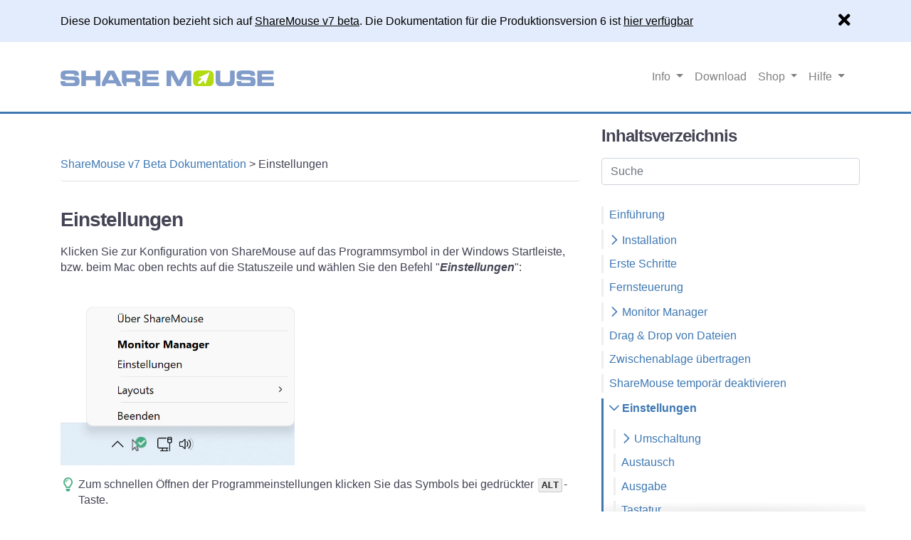

--- FILE ---
content_type: text/html; charset=utf-8
request_url: https://www.sharemouse.com/de/doc/einstellungen/
body_size: 4146
content:
<!doctype html><html lang="de"><link rel="canonical" href="https://www.sharemouse.com/de/doc/einstellungen/" /><meta charset="utf-8"><meta name="viewport" content="width=device-width, initial-scale=1, shrink-to-fit=no"><link rel="apple-touch-icon" sizes="57x57" href="/site/assets/files/1094/android-icon-192x192_1.57x57.png" /><link rel="apple-touch-icon" sizes="60x60" href="/site/assets/files/1094/android-icon-192x192_1.60x0.png" /><link rel="apple-touch-icon" sizes="72x72" href="/site/assets/files/1094/android-icon-192x192_1.72x0.png" /><link rel="apple-touch-icon" sizes="76x76" href="/site/assets/files/1094/android-icon-192x192_1.76x0.png" /><link rel="apple-touch-icon" sizes="114x114" href="/site/assets/files/1094/android-icon-192x192_1.114x0.png" /><link rel="apple-touch-icon" sizes="120x120" href="/site/assets/files/1094/android-icon-192x192_1.120x0.png" /><link rel="apple-touch-icon" sizes="144x144" href="/site/assets/files/1094/android-icon-192x192_1.144x0.png" /><link rel="apple-touch-icon" sizes="152x152" href="/site/assets/files/1094/android-icon-192x192_1.152x0.png" /><link rel="apple-touch-icon" sizes="180x180" href="/site/assets/files/1094/android-icon-192x192_1.180x0.png" /><link rel="icon" type="image/png" sizes="192x192" href="/site/assets/files/1094/android-icon-192x192_1.192x0.png" /><link rel="icon" type="image/png" sizes="32x32" href="/site/assets/files/1094/android-icon-192x192_1.32x0.png" /><link rel="icon" type="image/png" sizes="96x96" href="/site/assets/files/1094/android-icon-192x192_1.96x0.png" /><link rel="icon" type="image/png" sizes="16x16" href="/site/assets/files/1094/android-icon-192x192_1.16x0.png" /><link rel="alternate" hreflang="en" href="https://www.sharemouse.com/doc/settings/" /><link rel="alternate" hreflang="de" href="https://www.sharemouse.com/de/doc/einstellungen/" /><link rel="alternate" hreflang="x-default" href="https://www.sharemouse.com/doc/settings/" /><title>ShareMouse - Einstellungen</title><meta name="description" content="Klicken Sie zur Konfiguration von ShareMouse auf das Programmsymbol in der Windows Startleiste, bzw. beim Mac oben rechts auf die Statuszeile und w&auml;hlen Sie&hellip;" /><link rel="stylesheet" href="/site/assets/pwpc/pwpc-c4925c2dbffaadf44231947f8aa7f4b0c16f4f52.css" /><script src='/site/assets/pwpc/pwpc-fbfc5728f6424da1a81570c3bdecdcf884dd30fa.js'></script><body class="documentation"><style>.top-banner{background-color:#e3ecfc;color:#000;padding:1em 0;display:none}.top-banner .container{display:flex;justify-content:space-between;align-items:center}.top-banner .content{width:calc(100% - 3em)}.top-banner .container:after{content:none}.top-banner p{display:inline-block;margin-bottom:0}.top-banner .btn{background-color:#000;color:#e3ecfc;margin-left:1em}.top-banner .close-button i{font-size:1.5em;cursor:pointer}</style><div id='top-banner-1973' class='top-banner'><div class='container'><div class='content'><p>Diese Dokumentation bezieht sich auf <a href="/de/beta/">ShareMouse v7 beta</a>. Die Dokumentation für die Produktionsversion 6 ist <a href="/de/docs/6/">hier verfügbar</a></div><div class='close-button'><i class='fas fa-times' aria-hidden='true'></i></div></div></div><div id="wrapper"><header><nav class="navbar-main navbar navbar-expand-md navbar-light bg-white"><div class="container"><a class="navbar-brand" href="/de/"><img src="/site/assets/files/1094/sharemouse_logo.svg" alt=""></a><button id="main-nav-toggle" class="btn btn-outline-primary offcanvas-nav-toggle" data-target="main-nav-hidden" aria-label="Toggle navigation"><span class="navbar-toggler-icon"></span></button><div id="main-nav"><ul class="navbar-nav ml-auto"><li class="nav-item dropdown"><a class="nav-link dropdown-toggle" href="#" role="button" data-toggle="dropdown" aria-haspopup="true" aria-expanded="false">
Info </a><div class="dropdown-menu"><a class="dropdown-item" href="/de/funktionen/">
Funktionen </a> <a class="dropdown-item" href="/de/neu/">
Neue Funktionen </a> <a class="dropdown-item" href="/de/anwendungen/">
Anwendungsgebiete </a> <a class="dropdown-item" href="/de/demo/">
Videodemos </a> <a class="dropdown-item" href="/de/screenshots/">
Screenshots </a> <a class="dropdown-item" href="/de/shop/freeware/">
Freeware Info </a> <a class="dropdown-item" href="/de/faq/">
FAQ </a><div class='dropdown-divider'></div> <a class="dropdown-item" href="https://www.phraseexpress.com/de/">
PhraseExpress </a> <a class="dropdown-item" href="https://www.macrorecorder.com/de/">
Macro Recorder </a></div><li class="nav-item"><a class="nav-link" href="/de/download/"> Download </a><li class="nav-item dropdown"><a class="nav-link dropdown-toggle" href="#" role="button" data-toggle="dropdown" aria-haspopup="true" aria-expanded="false">
Shop </a><div class="dropdown-menu"><a class="dropdown-item" href="/de/shop/">
ShareMouse jetzt kaufen </a> <a class="dropdown-item" href="/de/shop/wartung/">
Wartung verlängern </a> <a class="dropdown-item" href="/de/shop/upgrade/">
Upgrade auf Pro Edition </a><div class='dropdown-divider'></div> <a class="dropdown-item" href="/de/shop/faq/">
Shop FAQ </a> <a class="dropdown-item" href="/de/shop/freeware/">
Freeware Info </a></div><li class="nav-item dropdown"><a class="nav-link dropdown-toggle" href="#" role="button" data-toggle="dropdown" aria-haspopup="true" aria-expanded="false">
Hilfe </a><div class="dropdown-menu"><a class="dropdown-item" href="/de/doc/">
Dokumentation </a> <a class="dropdown-item" href="/de/kundendienst/faq/">
Technische FAQ </a> <a class="dropdown-item" href="/de/kundendienst/">
Kontaktieren Sie uns </a></div></ul></div><div id="main-nav-hidden" class="offcanvas-nav-menu from-left hidden-md-up"><div><button class="float-right sticky fixed-top mt-0 btn btn-outline-dark offcanvas-nav-toggle" data-target="main-nav-hidden"><i class="far fa-times"></i></button><ul class="list-unstyled mr-5"><li class="nav-item"><a class="nav-link" href="/de/">ShareMouse Home </a><li><a class="nav-link nav-heading">
Info </a><li class="nav-item pl-4"><a class="nav-link" href="/de/funktionen/"> Funktionen </a><li class="nav-item pl-4"><a class="nav-link" href="/de/neu/"> Neue Funktionen </a><li class="nav-item pl-4"><a class="nav-link" href="/de/anwendungen/"> Anwendungsgebiete </a><li class="nav-item pl-4"><a class="nav-link" href="/de/demo/"> Videodemos </a><li class="nav-item pl-4"><a class="nav-link" href="/de/screenshots/"> Screenshots </a><li class="nav-item pl-4"><a class="nav-link" href="/de/shop/freeware/"> Freeware Info </a><li class="nav-item pl-4"><a class="nav-link" href="/de/faq/"> FAQ </a></li><div class='dropdown-divider'></div><li class="nav-item pl-4"><a class="nav-link" href="https://www.phraseexpress.com/de/"> PhraseExpress </a><li class="nav-item pl-4"><a class="nav-link" href="https://www.macrorecorder.com/de/"> Macro Recorder </a><li class="nav-item"><a class="nav-link" href="/de/download/"> Download </a><li><a class="nav-link nav-heading">
Shop </a><li class="nav-item pl-4"><a class="nav-link" href="/de/shop/"> ShareMouse jetzt kaufen </a><li class="nav-item pl-4"><a class="nav-link" href="/de/shop/wartung/"> Wartung verlängern </a><li class="nav-item pl-4"><a class="nav-link" href="/de/shop/upgrade/"> Upgrade auf Pro Edition </a></li><div class='dropdown-divider'></div><li class="nav-item pl-4"><a class="nav-link" href="/de/shop/faq/"> Shop FAQ </a><li class="nav-item pl-4"><a class="nav-link" href="/de/shop/freeware/"> Freeware Info </a><li><a class="nav-link nav-heading">
Hilfe </a><li class="nav-item pl-4"><a class="nav-link" href="/de/doc/"> Dokumentation </a><li class="nav-item pl-4"><a class="nav-link" href="/de/kundendienst/faq/"> Technische FAQ </a><li class="nav-item pl-4"><a class="nav-link" href="/de/kundendienst/"> Kontaktieren Sie uns </a><li><a class="nav-link nav-heading">Bartels Media</a><li class="nav-item pl-4"><a class="nav-link" href="https://www.bartelsmedia.com/de/">Produkte </a><li class="nav-item pl-4"><a class="nav-link" href="https://bartelsmedia.odoo.com/">Shop </a><li class="nav-item pl-4"><a class="nav-link" href="https://www.bartelsmedia.com/de/ueber-uns/">Unternehmen </a><li class="nav-item pl-4"><a class="nav-link" href="https://www.bartelsmedia.com/de/kontakt/">Kontakt </a><li class="footer-lang-switch"><a class="nav-link language-switcher-link" href="/doc/settings/" title="Auf englische Internetseite wechseln"><img src="/site/assets/files/1017/us.svg" alt="" width="16" height="11"> Englisch</a></ul></div></div></div></nav></header><main id="main-content"><div><div class="container"><button class="doc-nav-toggle btn btn-primary float-right sticky offcanvas-nav-toggle mt-2" data-target="doc-nav"><i class="far fa-bars"></i></button><div class="row"><div class="col-lg-8 col-md-12 py-4" style="min-height:100vh"><nav><ol class="breadcrumb bg-transparent px-0 border-bottom"><li><a href='/de/doc/'>ShareMouse v7 Beta Dokumentation</a>&nbsp;>&nbsp;<li>Einstellungen</ol></nav><div class="row"><div class="col-lg-12 col-md-12 main-content docs"><h2 id='einstellungen'>Einstellungen</h2><p>Klicken Sie zur Konfiguration von ShareMouse auf das Programmsymbol in der Windows Startleiste, bzw. beim Mac oben rechts auf die Statuszeile und wählen Sie den Befehl "<span class="menu">Einstellungen</span>":<p><a href="/site/assets/files/1994/sm4_traymenu_de.png"><img alt="" class="hidpi" src="/site/assets/files/1994/sm4_traymenu_de.png" width="329" /></a><p class="trick">Zum schnellen Öffnen der Programmeinstellungen klicken Sie das Symbols bei gedrückter <kbd>ALT</kbd>-Taste.</p><label class="font-weight-bold mt-2">Zugehörige Beiträge</label><ul class="list-group related-posts"><li class="list-group-item"><a href="/de/doc/einstellungen/zuruecksetzen/">Einstellungen auf Standardwerte zurücksetzen</a></ul><div class='prev-next my-4'><a href='/de/doc/temporaer-deaktivieren/'>≪ ShareMouse temporär deaktivieren</a> | <a href='/de/doc/einstellungen/umschaltung/'>Umschaltung ≫</a></div></div></div></div><div class="col-md-4 hidden-sm-down " id="side-menu-container"><div class="side-menu sticky"><h3>Inhaltsverzeichnis</h3><form action="/de/doc/einstellungen/" class="docs-search"><input name="docsearch" class="form-control" id="search" placeholder="Suche"> <a type="button" href="/de/doc/einstellungen/" class="close-search close" aria-label="Close"> <span aria-hidden="true"><i class="far fa-times-circle"></i><i class="fas fa-circle-notch fa-spin"></i></span> </a></form><br><div class="docnav-wrap scroll-shadows"><div id="search-container" class="search-container"><div id="search-results"></div></div><ul class="nav docnav flex-column pl-0"><li class="nav-item"><a class="nav-link " href='/de/doc/#einfuehrung'>Einführung</a><li class="nav-item"><a class="nav-link " href='/de/doc/installation/'><i class="far fa-chevron-down" style="float: right"></i> Installation</a><ul class="nav docnav flex-column pl-3"><li class="nav-item"><a class="nav-link " href='/de/doc/installation/#windows'><i class="far fa-chevron-down" style="float: right"></i> Windows Installation</a><ul class="nav docnav flex-column pl-3"><li class="nav-item"><a class="nav-link " href='/de/doc/installation/#service'>Windowsdienst</a><li class="nav-item"><a class="nav-link " href='/de/doc/installation/#ohne-adminrechte'>Installation ohne Adminrechte</a><li class="nav-item"><a class="nav-link " href='/de/doc/installation/#portable'>Portabler Modus</a></ul><li class="nav-item"><a class="nav-link " href='/de/doc/installation/#mac'>MacOS Installation</a><ul class="nav docnav flex-column pl-3"></ul><li class="nav-item"><a class="nav-link " href='/de/doc/installation/#upgrade'>Aktualisierung</a></ul><li class="nav-item"><a class="nav-link " href='/de/doc/erste-schritte/'>Erste Schritte</a><li class="nav-item"><a class="nav-link " href='/de/doc/fernsteuerung/'>Fernsteuerung</a><li class="nav-item"><a class="nav-link " href='/de/doc/manage/'><i class="far fa-chevron-down" style="float: right"></i> Monitor Manager</a><ul class="nav docnav flex-column pl-3"><li class="nav-item"><a class="nav-link " href='/de/doc/manage/#layout-einrichten'>Bildschirmanordnung einrichten</a><li class="nav-item"><a class="nav-link " href='/de/doc/manage/hotkeys/'>Tastenkombinationen</a><li class="nav-item"><a class="nav-link " href='/de/doc/manage/profiles/'><i class="far fa-chevron-down" style="float: right"></i> Bildschirmprofile</a><ul class="nav docnav flex-column pl-3"><li class="nav-item"><a class="nav-link " href='/de/doc/manage/profiles/#erstellen'>Neues Profil erstellen</a><li class="nav-item"><a class="nav-link " href='/de/doc/manage/profiles/#wechseln'>Layout wechseln</a><li class="nav-item"><a class="nav-link " href='/de/doc/manage/profiles/#workplaces'>Bildschirmprofile</a><li class="nav-item"><a class="nav-link " href='/de/doc/manage/profiles/#loeschen'>Layout löschen</a></ul><li class="nav-item"><a class="nav-link " href='/de/doc/manage/gemeinsam-genutzter-monitor/'><i class="far fa-chevron-down" style="float: right"></i> Gemeinsam genutzten Monitor konfigurieren</a><ul class="nav docnav flex-column pl-3"><li class="nav-item"><a class="nav-link " href='/de/doc/manage/gemeinsam-genutzter-monitor/#erstellen'>Gemeinsam genutzten Monitor einrichten</a><li class="nav-item"><a class="nav-link " href='/de/doc/manage/gemeinsam-genutzter-monitor/#entfernen'>Gemeinsam genutzten Monitor entfernen</a><li class="nav-item"><a class="nav-link " href='/de/doc/manage/gemeinsam-genutzter-monitor/#eingangsumschaltung'><i class="far fa-chevron-down" style="float: right"></i> Bildschirm-Eingangsumschaltung</a><ul class="nav docnav flex-column pl-3"><li class="nav-item"><a class="nav-link " href='/de/doc/manage/gemeinsam-genutzter-monitor/#konfigurieren'>Bildschirm-Eingangsumschaltung</a><li class="nav-item"><a class="nav-link " href='/de/doc/manage/gemeinsam-genutzter-monitor/#entfernen'>Bildschirm-Eingangsumschaltung</a></ul></ul><li class="nav-item"><a class="nav-link " href='/de/doc/manage/bildschirme-entfernen/'>Bildschirme entfernen</a></ul><li class="nav-item"><a class="nav-link " href='/de/doc/drag-drop/'>Drag &amp; Drop von Dateien</a><li class="nav-item"><a class="nav-link " href='/de/doc/zwischenablage/'>Zwischenablage übertragen</a><li class="nav-item"><a class="nav-link " href='/de/doc/temporaer-deaktivieren/'>ShareMouse temporär deaktivieren</a><li data-hash ="#einstellungen" class="nav-item hashed open active"><a class="nav-link open active" href='#einstellungen'><i class="far fa-chevron-down" style="float: right"></i> Einstellungen</a><ul class="nav docnav flex-column pl-3"><li class="nav-item"><a class="nav-link " href='/de/doc/einstellungen/umschaltung/'><i class="far fa-chevron-down" style="float: right"></i> Umschaltung</a><ul class="nav docnav flex-column pl-3"><li class="nav-item"><a class="nav-link " href='/de/doc/einstellungen/umschaltung/#monitorgroessen-angleichen'>Monitorgrößen angleichen</a><li class="nav-item"><a class="nav-link " href='/de/doc/einstellungen/umschaltung/#endlosschleife'>Endlosschleife</a><li class="nav-item"><a class="nav-link " href='/de/doc/einstellungen/umschaltung/#schnellauswahl'>Monitor-Schnellauswahl</a><li class="nav-item"><a class="nav-link " href='/de/doc/einstellungen/umschaltung/#prevent-unwanted-switching'>Monitorwechsel sperren</a></ul><li class="nav-item"><a class="nav-link " href='/de/doc/einstellungen/datenaustausch/'>Austausch</a><ul class="nav docnav flex-column pl-3"></ul><li class="nav-item"><a class="nav-link " href='/de/doc/einstellungen/output/'>Ausgabe</a><li class="nav-item"><a class="nav-link " href='/de/doc/einstellungen/tastatur/'>Tastatur</a><li class="nav-item"><a class="nav-link " href='/de/doc/einstellungen/netzwerk/'><i class="far fa-chevron-down" style="float: right"></i> Netzwerk</a><ul class="nav docnav flex-column pl-3"><li class="nav-item"><a class="nav-link " href='/de/doc/einstellungen/netzwerk/#passwort'>Passwortschutz</a><li class="nav-item"><a class="nav-link " href='/de/doc/einstellungen/netzwerk/#verbindung'>Verbindungseinstellungen</a></ul><li class="nav-item"><a class="nav-link " href='/de/doc/einstellungen/clientverwaltung/'>Clientverwaltung</a><li class="nav-item"><a class="nav-link " href='/de/doc/einstellungen/internet/'><i class="far fa-chevron-down" style="float: right"></i> Internet</a><ul class="nav docnav flex-column pl-3"><li class="nav-item"><a class="nav-link " href='/de/doc/einstellungen/internet/#update'>Softwareaktualisierungen</a></ul><li class="nav-item"><a class="nav-link " href='/de/doc/einstellungen/verschiedenes/'><i class="far fa-chevron-down" style="float: right"></i> Verschiedenes</a><ul class="nav docnav flex-column pl-3"><li class="nav-item"><a class="nav-link " href='/de/doc/einstellungen/verschiedenes/#paniktaste'>Paniktaste</a><li class="nav-item"><a class="nav-link " href='/de/doc/einstellungen/verschiedenes/#ctrl-alt-del-senden'>CTRL-ALT-DEL senden</a><li class="nav-item"><a class="nav-link " href='/de/doc/einstellungen/verschiedenes/#monitorverdunklung'>Monitorverdunklung</a></ul><li class="nav-item"><a class="nav-link " href='/de/doc/einstellungen/zuruecksetzen/'>Einstellungen zurücksetzen</a><li class="nav-item"><a class="nav-link " href='/de/doc/einstellungen/einschraenkung-benutzeroberflaeche/'>Benutzeroberfläche einschränken</a><li class="nav-item"><a class="nav-link " href='/de/doc/einstellungen/autostart/'>Autostart deaktivieren</a></ul><li class="nav-item"><a class="nav-link " href='/de/doc/programmzustaende/'>Programmzustände</a><li class="nav-item"><a class="nav-link " href='/de/doc/lizenz/'><i class="far fa-chevron-down" style="float: right"></i> Lizenzierung</a><ul class="nav docnav flex-column pl-3"><li class="nav-item"><a class="nav-link " href='/de/doc/lizenz/#registrieren'>Lizenzschlüsselregistrierung</a><li class="nav-item"><a class="nav-link " href='/de/doc/lizenz/#entfernen'>Lizenz entfernen</a><li class="nav-item"><a class="nav-link " href='/de/doc/lizenz/#verlaengern'>Wartungsverlängerung</a><li class="nav-item"><a class="nav-link " href='/de/doc/lizenz/#status'>Lizenzstatus</a></ul><li class="nav-item"><a class="nav-link " href='/de/doc/fehlersuche/'><i class="far fa-chevron-down" style="float: right"></i> Fehlersuche</a><ul class="nav docnav flex-column pl-3"><li class="nav-item"><a class="nav-link " href='/de/doc/fehlersuche/#allgemein'>Allgemeine Tipps</a><li class="nav-item"><a class="nav-link " href='/de/doc/fehlersuche/#netzwerk'>Netzwerkprobleme</a><li class="nav-item"><a class="nav-link " href='/de/doc/fehlersuche/#vpn'>Nutzung mit VPN</a><li class="nav-item"><a class="nav-link " href='/de/doc/fehlersuche/#fernsteuerung'>Keine Fernsteuerung</a><li class="nav-item"><a class="nav-link " href='/de/doc/fehlersuche/#leistung'>Ruckelnder Mauszeiger</a><li class="nav-item"><a class="nav-link " href='/de/doc/fehlersuche/#tastatur'>Tastaturprobleme</a><li class="nav-item"><a class="nav-link " href='/de/doc/fehlersuche/#secureinput'>SecureInput auf dem Mac</a><li class="nav-item"><a class="nav-link " href='/de/doc/fehlersuche/#mauszeiger-windows'>Mauszeiger fehlt unter Windows</a><li class="nav-item"><a class="nav-link " href='/de/doc/fehlersuche/#mehrere-mauszeiger'>Mehrere Mauszeiger</a><li class="nav-item"><a class="nav-link " href='/de/doc/fehlersuche/#drag-drop'>Drag &amp; Drop von Dateien</a><li class="nav-item"><a class="nav-link " href='/de/doc/fehlersuche/#zwischenablage'>Zwischenablagesynchronisation</a><li class="nav-item"><a class="nav-link " href='/de/doc/fehlersuche/#virtuelle-maschinen'>Virtuelle Maschinen</a><li class="nav-item"><a class="nav-link " href='/de/doc/fehlersuche/#debug-datei'>Erstellung einer Debug-Datei</a></ul><li class="nav-item"><a class="nav-link " href='/de/doc/uninstallation/'>Deinstallation</a></ul></div></div></div></div></div><div id="doc-nav" class="offcanvas-nav-menu from-right"><div class="scrolldark"><button class="float-right fixed-top mt-0 btn btn-outline-dark offcanvas-nav-toggle sticky" data-target="doc-nav"><i class="far fa-times"></i></button><h3>Inhaltsverzeichnis</h3><div class="mb-3"><ul class="nav docnav flex-column pl-0"><li class="nav-item"><a class="nav-link " href='/de/doc/#einfuehrung'>Einführung</a><li class="nav-item"><a class="nav-link " href='/de/doc/installation/'><i class="far fa-chevron-down" style="float: right"></i> Installation</a><ul class="nav docnav flex-column pl-3"><li class="nav-item"><a class="nav-link " href='/de/doc/installation/#windows'><i class="far fa-chevron-down" style="float: right"></i> Windows Installation</a><ul class="nav docnav flex-column pl-3"><li class="nav-item"><a class="nav-link " href='/de/doc/installation/#service'>Windowsdienst</a><li class="nav-item"><a class="nav-link " href='/de/doc/installation/#ohne-adminrechte'>Installation ohne Adminrechte</a><li class="nav-item"><a class="nav-link " href='/de/doc/installation/#portable'>Portabler Modus</a></ul><li class="nav-item"><a class="nav-link " href='/de/doc/installation/#mac'>MacOS Installation</a><ul class="nav docnav flex-column pl-3"></ul><li class="nav-item"><a class="nav-link " href='/de/doc/installation/#upgrade'>Aktualisierung</a></ul><li class="nav-item"><a class="nav-link " href='/de/doc/erste-schritte/'>Erste Schritte</a><li class="nav-item"><a class="nav-link " href='/de/doc/fernsteuerung/'>Fernsteuerung</a><li class="nav-item"><a class="nav-link " href='/de/doc/manage/'><i class="far fa-chevron-down" style="float: right"></i> Monitor Manager</a><ul class="nav docnav flex-column pl-3"><li class="nav-item"><a class="nav-link " href='/de/doc/manage/#layout-einrichten'>Bildschirmanordnung einrichten</a><li class="nav-item"><a class="nav-link " href='/de/doc/manage/hotkeys/'>Tastenkombinationen</a><li class="nav-item"><a class="nav-link " href='/de/doc/manage/profiles/'><i class="far fa-chevron-down" style="float: right"></i> Bildschirmprofile</a><ul class="nav docnav flex-column pl-3"><li class="nav-item"><a class="nav-link " href='/de/doc/manage/profiles/#erstellen'>Neues Profil erstellen</a><li class="nav-item"><a class="nav-link " href='/de/doc/manage/profiles/#wechseln'>Layout wechseln</a><li class="nav-item"><a class="nav-link " href='/de/doc/manage/profiles/#workplaces'>Bildschirmprofile</a><li class="nav-item"><a class="nav-link " href='/de/doc/manage/profiles/#loeschen'>Layout löschen</a></ul><li class="nav-item"><a class="nav-link " href='/de/doc/manage/gemeinsam-genutzter-monitor/'><i class="far fa-chevron-down" style="float: right"></i> Gemeinsam genutzten Monitor konfigurieren</a><ul class="nav docnav flex-column pl-3"><li class="nav-item"><a class="nav-link " href='/de/doc/manage/gemeinsam-genutzter-monitor/#erstellen'>Gemeinsam genutzten Monitor einrichten</a><li class="nav-item"><a class="nav-link " href='/de/doc/manage/gemeinsam-genutzter-monitor/#entfernen'>Gemeinsam genutzten Monitor entfernen</a><li class="nav-item"><a class="nav-link " href='/de/doc/manage/gemeinsam-genutzter-monitor/#eingangsumschaltung'><i class="far fa-chevron-down" style="float: right"></i> Bildschirm-Eingangsumschaltung</a><ul class="nav docnav flex-column pl-3"><li class="nav-item"><a class="nav-link " href='/de/doc/manage/gemeinsam-genutzter-monitor/#konfigurieren'>Bildschirm-Eingangsumschaltung</a><li class="nav-item"><a class="nav-link " href='/de/doc/manage/gemeinsam-genutzter-monitor/#entfernen'>Bildschirm-Eingangsumschaltung</a></ul></ul><li class="nav-item"><a class="nav-link " href='/de/doc/manage/bildschirme-entfernen/'>Bildschirme entfernen</a></ul><li class="nav-item"><a class="nav-link " href='/de/doc/drag-drop/'>Drag &amp; Drop von Dateien</a><li class="nav-item"><a class="nav-link " href='/de/doc/zwischenablage/'>Zwischenablage übertragen</a><li class="nav-item"><a class="nav-link " href='/de/doc/temporaer-deaktivieren/'>ShareMouse temporär deaktivieren</a><li data-hash ="#einstellungen" class="nav-item hashed open active"><a class="nav-link open active" href='#einstellungen'><i class="far fa-chevron-down" style="float: right"></i> Einstellungen</a><ul class="nav docnav flex-column pl-3"><li class="nav-item"><a class="nav-link " href='/de/doc/einstellungen/umschaltung/'><i class="far fa-chevron-down" style="float: right"></i> Umschaltung</a><ul class="nav docnav flex-column pl-3"><li class="nav-item"><a class="nav-link " href='/de/doc/einstellungen/umschaltung/#monitorgroessen-angleichen'>Monitorgrößen angleichen</a><li class="nav-item"><a class="nav-link " href='/de/doc/einstellungen/umschaltung/#endlosschleife'>Endlosschleife</a><li class="nav-item"><a class="nav-link " href='/de/doc/einstellungen/umschaltung/#schnellauswahl'>Monitor-Schnellauswahl</a><li class="nav-item"><a class="nav-link " href='/de/doc/einstellungen/umschaltung/#prevent-unwanted-switching'>Monitorwechsel sperren</a></ul><li class="nav-item"><a class="nav-link " href='/de/doc/einstellungen/datenaustausch/'>Austausch</a><ul class="nav docnav flex-column pl-3"></ul><li class="nav-item"><a class="nav-link " href='/de/doc/einstellungen/output/'>Ausgabe</a><li class="nav-item"><a class="nav-link " href='/de/doc/einstellungen/tastatur/'>Tastatur</a><li class="nav-item"><a class="nav-link " href='/de/doc/einstellungen/netzwerk/'><i class="far fa-chevron-down" style="float: right"></i> Netzwerk</a><ul class="nav docnav flex-column pl-3"><li class="nav-item"><a class="nav-link " href='/de/doc/einstellungen/netzwerk/#passwort'>Passwortschutz</a><li class="nav-item"><a class="nav-link " href='/de/doc/einstellungen/netzwerk/#verbindung'>Verbindungseinstellungen</a></ul><li class="nav-item"><a class="nav-link " href='/de/doc/einstellungen/clientverwaltung/'>Clientverwaltung</a><li class="nav-item"><a class="nav-link " href='/de/doc/einstellungen/internet/'><i class="far fa-chevron-down" style="float: right"></i> Internet</a><ul class="nav docnav flex-column pl-3"><li class="nav-item"><a class="nav-link " href='/de/doc/einstellungen/internet/#update'>Softwareaktualisierungen</a></ul><li class="nav-item"><a class="nav-link " href='/de/doc/einstellungen/verschiedenes/'><i class="far fa-chevron-down" style="float: right"></i> Verschiedenes</a><ul class="nav docnav flex-column pl-3"><li class="nav-item"><a class="nav-link " href='/de/doc/einstellungen/verschiedenes/#paniktaste'>Paniktaste</a><li class="nav-item"><a class="nav-link " href='/de/doc/einstellungen/verschiedenes/#ctrl-alt-del-senden'>CTRL-ALT-DEL senden</a><li class="nav-item"><a class="nav-link " href='/de/doc/einstellungen/verschiedenes/#monitorverdunklung'>Monitorverdunklung</a></ul><li class="nav-item"><a class="nav-link " href='/de/doc/einstellungen/zuruecksetzen/'>Einstellungen zurücksetzen</a><li class="nav-item"><a class="nav-link " href='/de/doc/einstellungen/einschraenkung-benutzeroberflaeche/'>Benutzeroberfläche einschränken</a><li class="nav-item"><a class="nav-link " href='/de/doc/einstellungen/autostart/'>Autostart deaktivieren</a></ul><li class="nav-item"><a class="nav-link " href='/de/doc/programmzustaende/'>Programmzustände</a><li class="nav-item"><a class="nav-link " href='/de/doc/lizenz/'><i class="far fa-chevron-down" style="float: right"></i> Lizenzierung</a><ul class="nav docnav flex-column pl-3"><li class="nav-item"><a class="nav-link " href='/de/doc/lizenz/#registrieren'>Lizenzschlüsselregistrierung</a><li class="nav-item"><a class="nav-link " href='/de/doc/lizenz/#entfernen'>Lizenz entfernen</a><li class="nav-item"><a class="nav-link " href='/de/doc/lizenz/#verlaengern'>Wartungsverlängerung</a><li class="nav-item"><a class="nav-link " href='/de/doc/lizenz/#status'>Lizenzstatus</a></ul><li class="nav-item"><a class="nav-link " href='/de/doc/fehlersuche/'><i class="far fa-chevron-down" style="float: right"></i> Fehlersuche</a><ul class="nav docnav flex-column pl-3"><li class="nav-item"><a class="nav-link " href='/de/doc/fehlersuche/#allgemein'>Allgemeine Tipps</a><li class="nav-item"><a class="nav-link " href='/de/doc/fehlersuche/#netzwerk'>Netzwerkprobleme</a><li class="nav-item"><a class="nav-link " href='/de/doc/fehlersuche/#vpn'>Nutzung mit VPN</a><li class="nav-item"><a class="nav-link " href='/de/doc/fehlersuche/#fernsteuerung'>Keine Fernsteuerung</a><li class="nav-item"><a class="nav-link " href='/de/doc/fehlersuche/#leistung'>Ruckelnder Mauszeiger</a><li class="nav-item"><a class="nav-link " href='/de/doc/fehlersuche/#tastatur'>Tastaturprobleme</a><li class="nav-item"><a class="nav-link " href='/de/doc/fehlersuche/#secureinput'>SecureInput auf dem Mac</a><li class="nav-item"><a class="nav-link " href='/de/doc/fehlersuche/#mauszeiger-windows'>Mauszeiger fehlt unter Windows</a><li class="nav-item"><a class="nav-link " href='/de/doc/fehlersuche/#mehrere-mauszeiger'>Mehrere Mauszeiger</a><li class="nav-item"><a class="nav-link " href='/de/doc/fehlersuche/#drag-drop'>Drag &amp; Drop von Dateien</a><li class="nav-item"><a class="nav-link " href='/de/doc/fehlersuche/#zwischenablage'>Zwischenablagesynchronisation</a><li class="nav-item"><a class="nav-link " href='/de/doc/fehlersuche/#virtuelle-maschinen'>Virtuelle Maschinen</a><li class="nav-item"><a class="nav-link " href='/de/doc/fehlersuche/#debug-datei'>Erstellung einer Debug-Datei</a></ul><li class="nav-item"><a class="nav-link " href='/de/doc/uninstallation/'>Deinstallation</a></ul></div></div></div></div></main><footer><div id="nav-footer" class="pt-3 pb-2"><div class='py-0'><div class="container test image-text "><div class="row row-eq-height "><div class="col-sm-4 main-content"><p style="text-align:center"><a href="https://www.bartelsmedia.com/de/"><img alt="" class="hidpi" src="/site/assets/files/4791/made_in_germany.svg" width="152" /></a></div><div class="col-sm-4 text-center main-content"><h4>Produkte</h4><p><a href="https://www.phraseexpress.com/de/">PhraseExpress</a><p><a href="https://www.macrorecorder.com/de/">Macro Recorder</a><p><a href="/de/">ShareMouse</a></div><div class="col-sm-4 text-center main-content"><h4>Unternehmen</h4><p><a href="https://www.bartelsmedia.com/de/ueber-uns/">Über uns</a><p><a href="https://www.bartelsmedia.com/de/kontakt/">Kontakt</a><p><a href="https://www.bartelsmedia.com/de/partner/">Partner werden!</a></div></div></div></div></div><div id="footer"><div class="container"><p class="text-light">© 2002-2026 Bartels Media GmbH<ul class="footer-links"><li><a href="https://www.bartelsmedia.com/de/datenschutz/">Datenschutzerklärung</a><li><a href="https://www.bartelsmedia.com/de/agb/">Allgemeine Geschäftsbedingungen</a><li><a href="https://www.bartelsmedia.com/de/impressum/">Impressum</a><li class="footer-lang-switch"><a class="nav-link language-switcher-link" href="/doc/settings/" title="Auf englische Internetseite wechseln"><img src="/site/assets/files/1017/us.svg" alt="" width="16" height="11"> Englisch</a></ul></div></div></footer></div>

--- FILE ---
content_type: image/svg+xml
request_url: https://www.sharemouse.com/site/assets/files/4791/made_in_germany.svg
body_size: 867
content:
<svg xmlns="http://www.w3.org/2000/svg" viewBox="0 0 117.6 67.3" enable-background="new 0 0 117.6 67.3"><path d="M39.8 11.3c-.1-1.6-.1-3.6-.1-5.5h-.1c-.4 1.7-1 3.6-1.5 5.2l-1.6 5.3h-2.4l-1.4-5.2c-.4-1.6-.9-3.5-1.2-5.3-.1 1.8-.1 3.9-.2 5.6l-.3 5.1h-2.8l.8-13.5h4.1l1.3 4.5c.4 1.6.8 3.2 1.1 4.8h.1c.4-1.6.8-3.3 1.3-4.8l1.4-4.5h4l.7 13.5h-3l-.2-5.2zM48.4 13l-1 3.5h-3.2l4.2-13.5h4l4.2 13.5h-3.3l-1-3.5h-3.9zm3.5-2.2l-.9-2.9-.7-2.6-.6 2.6-.8 2.9h3zM58.4 3.2c1.1-.2 2.6-.3 4.1-.3 2.6 0 4.2.5 5.5 1.4 1.4 1 2.3 2.7 2.3 5.1 0 2.6-.9 4.4-2.2 5.5-1.4 1.2-3.6 1.7-6.2 1.7-1.6 0-2.7-.1-3.5-.2v-13.2zm3.1 11c.3.1.7.1 1.1.1 2.8 0 4.6-1.5 4.6-4.7 0-2.8-1.6-4.3-4.2-4.3-.7 0-1.1.1-1.4.1v8.8zM80.4 10.8h-5v3.2h5.5v2.5h-8.6v-13.5h8.3v2.5h-5.3v2.8h5v2.5zM33.5 26.9v13.5h-3.1v-13.5h3.1zM36.1 40.3v-13.4h3.6l2.8 4.9c.8 1.4 1.6 3.1 2.2 4.6h.1c-.2-1.8-.3-3.6-.3-5.6v-3.9h2.8v13.5h-3.2l-2.9-5.2c-.8-1.4-1.7-3.2-2.3-4.8h-.1c.1 1.8.1 3.7.1 5.9v4.1h-2.8zM38.7 63.5c-.9.3-2.7.8-4.5.8-2.5 0-4.2-.6-5.5-1.8-1.2-1.2-1.9-2.9-1.9-4.9 0-4.5 3.3-7 7.7-7 1.7 0 3.1.3 3.7.7l-.6 2.4c-.7-.3-1.7-.6-3.1-.6-2.5 0-4.5 1.4-4.5 4.4 0 2.8 1.7 4.4 4.2 4.4.7 0 1.3-.1 1.5-.2v-2.8h-2.1v-2.4h5v7zM49.1 58.5h-5v3.2h5.5v2.5h-8.6v-13.5h8.3v2.5h-5.3v2.8h5v2.5zM51.8 50.9c1-.2 2.4-.3 4.1-.3 2 0 3.4.3 4.4 1.1.8.6 1.2 1.6 1.2 2.8 0 1.7-1.2 2.9-2.4 3.3v.1c.9.4 1.5 1.3 1.8 2.5.4 1.5.8 3.3 1.1 3.8h-3.1c-.2-.4-.5-1.5-.9-3.1-.4-1.7-.9-2.1-2.2-2.2h-.9v5.3h-3v-13.3zm3 5.8h1.2c1.5 0 2.4-.8 2.4-1.9 0-1.2-.8-1.9-2.2-1.9-.7 0-1.2.1-1.4.1v3.7zM75 59c-.1-1.6-.1-3.6-.1-5.5h-.1c-.4 1.7-1 3.6-1.5 5.2l-1.6 5.3h-2.4l-1.4-5.2c-.4-1.6-.9-3.5-1.2-5.3-.1 1.8-.1 3.9-.2 5.6l-.2 5.1h-2.8l.9-13.5h4.1l1.3 4.5c.4 1.6.8 3.2 1.1 4.8h.1c.4-1.6.8-3.3 1.3-4.8l1.4-4.5h4l.7 13.5h-3l-.4-5.2zM83.6 60.7l-1 3.5h-3.2l4.1-13.5h4l4.2 13.5h-3.3l-1-3.5h-3.8zm3.4-2.3l-.8-2.9-.7-2.6-.6 2.6-.8 2.9h2.9zM93.6 64.2v-13.5h3.6l2.8 4.9c.8 1.4 1.6 3.1 2.2 4.6h.1c-.2-1.8-.3-3.6-.3-5.6v-3.9h2.8v13.5h-3.2l-2.9-5.2c-.8-1.4-1.7-3.2-2.3-4.8h-.1c.1 1.8.1 3.7.1 5.9v4.1h-2.8zM110.2 64.2v-5.5l-4.3-8h3.5l1.4 3.2c.4 1 .7 1.7 1 2.6.3-.8.6-1.6 1-2.6l1.4-3.2h3.4l-4.4 7.9v5.6h-3zM.1 0h19.6v19.6h-19.6z"/><path fill="#E80000" d="M.1 23.8h19.6v19.6h-19.6z"/><path fill="#FFED00" stroke="#000" stroke-width=".25" d="M.1 47.6h19.6v19.6h-19.6z"/><path fill="#111" d="M1.1 1.9h1v1h-1zM16.1 16.9h1v1h-1z"/></svg>

--- FILE ---
content_type: image/svg+xml
request_url: https://www.sharemouse.com/site/assets/files/1094/sharemouse_logo.svg
body_size: 1770
content:
<svg xmlns="http://www.w3.org/2000/svg" viewBox="0 0 492.949 35.521">
  <path fill="#B2DB11" d="M306.3 12.58c0-2.53.35-4.6 1.04-6.24.7-1.63 1.7-2.92 3.02-3.87 1.33-.94 2.94-1.6 4.83-1.94 1.8-.35 4-.53 6.4-.53h17.1c2.4 0 4.5.18 6.4.53 1.9.35 3.5 1 4.8 1.94 1.3.95 2.3 2.23 3 3.87.7 1.63 1 3.7 1 6.24v10.36c0 2.56-.4 4.65-1.1 6.27-.7 1.7-1.7 2.9-3.1 3.9-1.4 1-3 1.6-4.9 2-1.9.4-4.1.6-6.5.6h-17c-2.4 0-4.6-.2-6.5-.5-1.9-.3-3.5-1-4.9-1.9-1.3-.9-2.3-2.2-3-3.8-.7-1.6-1-3.7-1-6.3V12.6z"/>
  <path fill="#fff" d="M319.3 16.12l.54-1.5 1.67.6.5-1.22 1.5.53.6-1.47 1.5.53v-.1l.6-1.5 1.5.5.6-1.5 1.5.5.6-1.5 1.4.5.6-1.4 1.5.5.57-1.5 1.5.5.6-1.5 1.5.5.5-1.5 1.5.5.6-1.5 1.43.5.5-1.4 1.5.5-9.34 25.8-1.6-.5.4-1.2-1.43-.5.5-1.5-1.4-.5.5-1.5-1.45-.6.5-1.4-1.5-.5-1 2.9-1.5-.6-1 2.9-1.5-.5.04-.1-1.07 2.84-1.5-.5-.5 1.5-3-1 .6-1.5-1.43-.57 1-2.84 1.43.5 1.1-2.85 1.5.6 1-2.87 1.4.5 1-2.8z"/>
  <path fill="#819CC9" d="M245.05.4h16.37l12.05 22.34L285.52.4h16.37v34.74h-10.4V10.18h-.1l-14 24.96h-8l-13.9-24.96h-.1v24.96H245V.38zm113.2-.03h10.67v20.07c0 2.2.45 3.78 1.34 4.73.9.94 2.43 1.4 4.6 1.4h10.57c2.17 0 3.7-.46 4.6-1.4.9-.95 1.35-2.52 1.35-4.73V.4h10.66v22.35c0 4.36-1.15 7.57-3.44 9.65-2.28 2.08-5.9 3.12-10.82 3.12h-15.26c-4.93 0-8.54-1.04-10.83-3.12-2.3-2.08-3.5-5.3-3.5-9.65V.4zm48 23.38h10.67c0 .93.1 1.66.3 2.2.18.5.47.9.85 1.18.38.28.86.44 1.44.5.6.07 1.3.1 2.1.1h13.1c.6 0 1.2-.02 1.7-.07.6-.04 1.1-.17 1.5-.38.5-.22.8-.5 1.1-.9.3-.38.4-.9.4-1.58 0-.77-.1-1.36-.4-1.78-.3-.4-.9-.73-1.9-.96-1-.22-2.5-.36-4.5-.4-2-.05-4.7-.08-8.1-.08-4 0-7.2-.14-9.5-.43-2.4-.3-4.2-.82-5.4-1.58-1.2-.78-2-1.84-2.4-3.2-.3-1.36-.5-3.12-.5-5.26 0-1.5.1-3 .3-4.4.2-1.3.8-2.5 1.7-3.5.9-1 2.3-1.8 4.2-2.3 1.9-.6 4.5-.8 7.9-.8h14.9c3.1 0 5.5.3 7.3.8 1.8.5 3.2 1.2 4.1 2.2.9.9 1.5 2 1.8 3.3.3 1.3.4 2.7.4 4.2v1.1h-10.7c0-.6 0-1.1-.1-1.6-.1-.4-.3-.8-.6-1.1-.32-.3-.9-.5-1.6-.6-.7-.2-1.6-.2-2.9-.2h-12c-1.2 0-2.2.2-2.9.7-.7.5-1.1 1.1-1.1 2.1 0 .8.18 1.4.4 1.8.3.5.88.8 1.7.9.9.2 2.2.4 3.9.4l6.8.1c4.1 0 7.5.1 10.1.3 2.6.2 4.7.65 6.2 1.4 1.5.77 2.5 1.9 3.1 3.36.6 1.47.8 3.47.8 6 0 2.33-.2 4.2-.7 5.63-.5 1.4-1.34 2.5-2.62 3.3-1.3.8-3.02 1.3-5.3 1.54-2.22.25-5.1.4-8.7.4h-13c-2.42 0-4.5-.16-6.2-.4-1.7-.3-3.1-.8-4.2-1.5s-1.8-1.7-2.3-2.9c-.5-1.24-.76-2.8-.76-4.7V24zM454.32.38h38.03v8.07H465v5.57h25.9v7.2H465v5.56h27.98v8.36H454.3V.38zM0 23.76h10.66c0 .93.1 1.66.28 2.18.2.53.48.93.87 1.2.4.28.9.44 1.5.5s1.3.1 2 .1h13.1c.6 0 1.2-.02 1.7-.07.6-.04 1.1-.17 1.5-.38.5-.3.8-.5 1.1-.9s.4-.9.4-1.6c0-.8-.1-1.4-.4-1.8-.3-.4-.9-.8-1.9-1-1-.2-2.5-.4-4.5-.4-2-.1-4.7-.1-8.1-.1-4 0-7.1-.2-9.5-.5-2.4-.3-4.2-.8-5.4-1.6-1.4-.6-2.2-1.7-2.5-3.1-.4-1.3-.6-3.1-.6-5.2 0-1.6.1-3.1.3-4.4.1-1.4.7-2.5 1.6-3.5.9-1 2.3-1.8 4.2-2.4C8.1.3 10.8 0 14.1 0h14.8c3.1 0 5.5.2 7.3.7 1.77.5 3.12 1.2 4.03 2.1.9.92 1.5 2 1.75 3.25s.34 2.63.34 4.16v1.1h-10.6c0-.6-.05-1.1-.13-1.6-.1-.4-.3-.8-.6-1.1-.3-.3-.9-.5-1.6-.6-.7-.2-1.7-.3-2.9-.3H14.7c-1.2 0-2.2.2-2.92.6s-1.1 1.1-1.1 2c0 .7.13 1.3.4 1.8.24.4.8.7 1.7.9.87.2 2.15.3 3.83.3h6.8c4.2 0 7.5.1 10.2.3 2.7.2 4.8.6 6.3 1.4 1.5.8 2.6 1.9 3.1 3.4.6 1.5.9 3.5.9 6 0 2.3-.2 4.2-.7 5.6-.4 1.5-1.3 2.6-2.6 3.3-1.3.8-3 1.3-5.3 1.6-2.2.2-5.1.4-8.7.4h-13c-2.4 0-4.5-.1-6.2-.4-1.7-.2-3.1-.7-4.2-1.4S1.3 31.9.8 30.6c-.5-1-.8-2.6-.8-4.47v-2.4zM48.04.38H58.7v12.4h22.46V.38h10.66v34.75H81.16V22H58.7v13.14H48.04V.38zm75.4 0H109.6L95.72 26v9.16h6.94l3.12-6.15h21.6l3.32 6.2h11.85L123.45.4zM109.77 21.5l6.72-13.04 6.9 13.06h-13.7zM188.85.4h38v8.05H199.5v5.57h25.92v7.2H199.5v5.57h28v8.3h-38.65V.4zm-7.74 19.88c.8-.5 1.4-1.1 1.9-1.8s.8-1.52.9-2.45c.2-.93.3-1.97.3-3.12v-2.2c0-1.5-.1-2.9-.5-4.2-.3-1.2-.8-2.3-1.6-3.2-.8-.9-1.8-1.6-3.2-2.1s-3.1-.8-5.1-.8h-32.2v25.2l5.3 9.6h5.4v-9.1H169c1.6 0 2.8.4 3.4 1.1.6.7.9 2 .9 3.8v4.2h10.6v-5.9c0-1.4-.15-2.6-.46-3.5-.3-.9-.7-1.6-1.25-2.2-.5-.5-1.2-1-1.9-1.2s-1.5-.5-2.3-.6v-.1c1.3-.3 2.3-.7 3-1.2zm-7.4-6.46c0 1.25-.3 2.17-.9 2.76-.6.6-1.6.9-3 .9h-17.6V9.02h16.7c1.7 0 3 .22 3.8.67.8.4 1.2 1.4 1.2 2.9v1.1z"/>
</svg>


--- FILE ---
content_type: image/svg+xml
request_url: https://www.sharemouse.com/site/assets/files/1017/us.svg
body_size: 314
content:
<?xml version="1.0" encoding="UTF-8"?>
<!-- Generator: Adobe Illustrator 19.1.0, SVG Export Plug-In . SVG Version: 6.00 Build 0) -->
<svg version="1.1" id="Ebene_1" xmlns="http://www.w3.org/2000/svg" xmlns:xlink="http://www.w3.org/1999/xlink" x="0px" y="0px" viewBox="138 -45 32 20" style="enable-background:new 138 -45 32 20;" xml:space="preserve">
<style type="text/css">
	.st0{fill:#FFFFFF;}
	.st1{fill:#B22234;}
	.st2{fill:#3C3B6E;}
</style>
<g>
	<rect x="138" y="-45" class="st0" width="32" height="20"/>
	<rect x="138" y="-45" class="st0" width="32" height="20"/>
	<g>
		<rect x="138" y="-38.3" class="st1" width="32" height="3.3"/>
	</g>
	<g>
		<rect x="138" y="-31.7" class="st1" width="32" height="3.3"/>
	</g>
	<g>
		<rect x="138" y="-45" class="st1" width="32" height="3.3"/>
	</g>
	<rect x="138" y="-45" class="st2" width="12.8" height="10"/>
</g>
</svg>